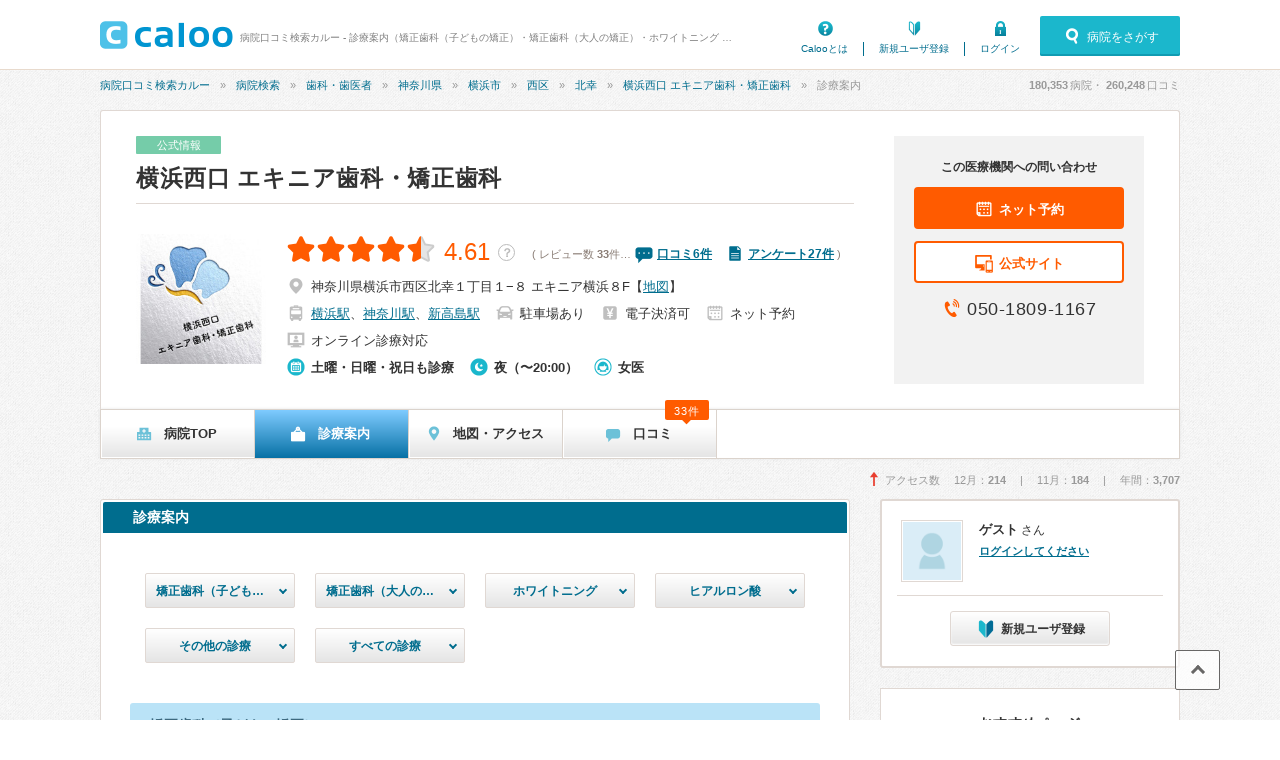

--- FILE ---
content_type: text/html; charset=UTF-8
request_url: https://caloo.jp/hospitals/detail/4140004248/guidance
body_size: 11862
content:

<!DOCTYPE html>
<html lang='ja'>

<head>
    
    
<meta charset='utf-8' />

<title>診療案内（矯正歯科（子どもの矯正）・矯正歯科（大人の矯正）・ホワイトニング 他）: 横浜西口 エキニア歯科・矯正歯科 (横浜市西区) | 病院口コミ検索カルー</title>

    <meta name='description' content='当院は小児矯正にも力を入れています。

顎の成長を促すことで歯を抜かずにすむことが多く、治療にかかる期間も費用も軽減しやすくなります。

※矯正治療では、先天的な疾病を原因に生じるかみ合わせの異常など、公的医療保険が適用になる場合が一部ありますが、基本的には自由診療です。

◆床矯正
入れ歯のような形の矯正装置を決められた時間に装着します。
装置に埋め込まれたネジを調整することで、顎の発育を促して歯が並ぶスペースを作っていきます。

◆マウスピース型矯正装置（インビザライン・ファースト）
複数枚のマウスピース型矯正装置を決められた順に付け替えて、歯を動かしていく治療法です。
これまでインビザラインを使用できるのは成人矯正のみでしたが、お子さま専用のインビザライン・ファーストが開発され、当院ではいち早く取り入れています。

◆料金（税込）
・1期治療　165,000 ～ 308,000円
・2期治療　330,000 ～ 385,000円
・保定装置　55,000円
・検査料　22,000円
※兄弟姉妹のご契約の際、基本料金は5万円割引きとなります。' />

<meta property='og:locale' content='ja_JP' />
<meta property='og:url' content='https://caloo.jp/hospitals/detail/4140004248/guidance' />
<meta property='og:type' content='website' />
<meta property='og:title' content='診療案内（矯正歯科（子どもの矯正）・矯正歯科（大人の矯正）・ホワイトニング 他）: 横浜西口 エキニア歯科・矯正歯科 (横浜市西区)' />
<meta property='og:site_name' content='病院口コミ検索カルー' />
<meta property='og:image' content='https://caloo.jp/img/pc/global/ogimage.jpg' />

    <meta property='og:description' content='当院は小児矯正にも力を入れています。

顎の成長を促すことで歯を抜かずにすむことが多く、治療にかかる期間も費用も軽減しやすくなります。

※矯正治療では、先天的な疾病を原因に生じるかみ合わせの異常など、公的医療保険が適用になる場合が一部ありますが、基本的には自由診療です。

◆床矯正
入れ歯のような形の矯正装置を決められた時間に装着します。
装置に埋め込まれたネジを調整することで、顎の発育を促して歯が並ぶスペースを作っていきます。

◆マウスピース型矯正装置（インビザライン・ファースト）
複数枚のマウスピース型矯正装置を決められた順に付け替えて、歯を動かしていく治療法です。
これまでインビザラインを使用できるのは成人矯正のみでしたが、お子さま専用のインビザライン・ファーストが開発され、当院ではいち早く取り入れています。

◆料金（税込）
・1期治療　165,000 ～ 308,000円
・2期治療　330,000 ～ 385,000円
・保定装置　55,000円
・検査料　22,000円
※兄弟姉妹のご契約の際、基本料金は5万円割引きとなります。' />

<meta name='twitter:card' content='summary' />


<meta name='format-detection' content='telephone=no' />

<link href='https://caloo.jp/hospitals/detail/4140004248/guidance' rel='canonical' />
<link rel="stylesheet" href="/css/pc/style.css?1768794675"><link rel="stylesheet" href="/css/pc/style_main.css?1768794675">
<script src="/js/ext/jquery.min.js?1768794675"></script><script src="/js/pc/global.js?1768794675"></script><script src="/js/ext/leanModal.min.js?1768794675" defer="defer"></script><script src="/js/pc/modal-hospitals-search.js?1768794675" defer="defer"></script><script src="/js/common/click-tracking.js?1768794675" defer="defer"></script>
<link rel='shortcut icon' href='/favicon.ico' />
<link rel='apple-touch-icon' href='/img/sp/global/webclip.png' />

<!-- Google Tag Manager -->
<script>(function(w,d,s,l,i){w[l]=w[l]||[];w[l].push({'gtm.start':
new Date().getTime(),event:'gtm.js'});var f=d.getElementsByTagName(s)[0],
j=d.createElement(s),dl=l!='dataLayer'?'&l='+l:'';j.async=true;j.src=
'https://www.googletagmanager.com/gtm.js?id='+i+dl;f.parentNode.insertBefore(j,f);
})(window,document,'script','dataLayer','GTM-T47B95K');</script>
<!-- End Google Tag Manager -->

        
    </head>

<body>
<!-- Google Tag Manager (noscript) -->
<noscript><iframe src="https://www.googletagmanager.com/ns.html?id=GTM-T47B95K"
height="0" width="0" style="display:none;visibility:hidden"></iframe></noscript>
<!-- End Google Tag Manager (noscript) -->

<div id='container'>


<!-- ▼ヘッダー▼　-->

<header id='header-main'>
<div class='inner'>

<a href='/' id='hlogo'><img src='/img/pc/global/logo.png' alt='caloo' /></a>

<div id='hcopy'>
病院口コミ検索カルー - 診療案内（矯正歯科（子どもの矯正）・矯正歯科（大人の矯正）・ホワイトニング 他）: 横浜西口 エキニア歯科・矯正歯科 (横浜市西区)</div>

<ul>
<li class='menu1'><a href='/help/guide'>Calooとは</a></li>
    <li class='menu2'><a href='/users/regist'>新規ユーザ登録</a></li>
    <li class='menu3'><a href='/users/login'>ログイン</a></li>
</ul>

    <a href='#modal-detail' rel='leanModal' class='modal-open'>
    <span class='icons'>病院をさがす</span>
    </a>

</div>
</header>

<!-- ▼パンくず▼　-->
<nav id='breadcrumb'>
<ul><li><a href="/">病院口コミ検索カルー</a></li><li><a href="/hospitals/search/all/all">病院検索</a></li><li><a href="/hospitals/search/all/k121">歯科・歯医者</a></li><li><a href="/hospitals/search/14/k121">神奈川県</a></li><li><a href="/hospitals/search/14a/k121">横浜市</a></li><li><a href="/hospitals/search/14103/k121">西区</a></li><li><a href="/hospitals/search/141030008/k121">北幸</a></li><li><a href="/hospitals/detail/4140004248">横浜西口 エキニア歯科・矯正歯科</a></li><li>診療案内</li></ul><script type='application/ld+json'>{"@context":"http:\/\/schema.org","@type":"BreadcrumbList","itemListElement":[{"@type":"ListItem","position":1,"item":{"@id":"https:\/\/caloo.jp\/","name":"\u75c5\u9662\u53e3\u30b3\u30df\u691c\u7d22\u30ab\u30eb\u30fc"}},{"@type":"ListItem","position":2,"item":{"@id":"https:\/\/caloo.jp\/hospitals\/search\/all\/all","name":"\u75c5\u9662\u691c\u7d22"}},{"@type":"ListItem","position":3,"item":{"@id":"https:\/\/caloo.jp\/hospitals\/search\/all\/k121","name":"\u6b6f\u79d1\u30fb\u6b6f\u533b\u8005"}},{"@type":"ListItem","position":4,"item":{"@id":"https:\/\/caloo.jp\/hospitals\/search\/14\/k121","name":"\u795e\u5948\u5ddd\u770c"}},{"@type":"ListItem","position":5,"item":{"@id":"https:\/\/caloo.jp\/hospitals\/search\/14a\/k121","name":"\u6a2a\u6d5c\u5e02"}},{"@type":"ListItem","position":6,"item":{"@id":"https:\/\/caloo.jp\/hospitals\/search\/14103\/k121","name":"\u897f\u533a"}},{"@type":"ListItem","position":7,"item":{"@id":"https:\/\/caloo.jp\/hospitals\/search\/141030008\/k121","name":"\u5317\u5e78"}},{"@type":"ListItem","position":8,"item":{"@id":"https:\/\/caloo.jp\/hospitals\/detail\/4140004248","name":"\u6a2a\u6d5c\u897f\u53e3 \u30a8\u30ad\u30cb\u30a2\u6b6f\u79d1\u30fb\u77ef\u6b63\u6b6f\u79d1"}},{"@type":"ListItem","position":9,"item":{"@id":"https:\/\/caloo.jp\/hospitals\/detail\/4140004248\/guidance","name":"\u8a3a\u7642\u6848\u5185"}}]}</script>
<div id='count'>
<em id='global_count_hospitals'>180,353</em>病院・
<em id='global_count_reviews'>260,248</em>口コミ
</div>
</nav>


<!--　▼コンテンツ▼　-->
<div id='contents' class='clearfix'>



<!--　病院詳細　病院ヘッダ　-->
<div id='hosp-global' class='clearfix'>


<div class='lbox'>

<div class='hgtop'>

    <div class='tags'>
            <span class='official'>公式情報</span>
    
    
        </div>

<h1>
<a href='/hospitals/detail/4140004248'>
横浜西口 エキニア歯科・矯正歯科</a>

</h1>


</div>

<div class='hginfo'>

    <img src='/img/hospitals/t/66cefd4ac5bc3.jpg' alt='横浜西口 エキニア歯科・矯正歯科' />

<div>


<div class='score'>
<span class='stars-l star45'>
4.61</span>

<a href='/help/review/score' target='_blank' class='score-faqlink'>？</a>

<span class='score-count'>
    (
    レビュー数
    <em>33</em>件…
    <span class='icons review'>
    <a href='/hospitals/detail/4140004248/reviews'>
    口コミ<span>6</span>件
    </a>
    </span>
    <span class='icons voice'>
    <a href='/hospitals/detail/4140004248/reviews#postcards'>
    アンケート27件
    </a>
    </span>
    )
</span>
</div>



<ul class='clearfix equipments'>

<li class='icons address'>
<span>神奈川県横浜市西区北幸１丁目１−８ エキニア横浜８F</span>
【<a class='link-map' href='/hospitals/detail/4140004248/map' rel='nofollow'>地図</a>】
</li>

    <li class='icons station'>
    <a href="/hospitals/search/s1130105/k121" title="横浜駅周辺の歯科・歯医者を探す">横浜駅</a>、<a href="/hospitals/search/s2700125/k121" title="神奈川駅周辺の歯科・歯医者を探す">神奈川駅</a>、<a href="/hospitals/search/s9931002/k121" title="新高島駅周辺の歯科・歯医者を探す">新高島駅</a>    </li>

    <li class='icons parking'>
    駐車場あり
    </li>

    <li class='icons card'>
    電子決済可
    </li>

    <li class='icons rsv'>
    ネット予約
    </li>
    <li class="icons telemedicine">オンライン診療対応</li>
</ul>


<ul class='clearfix time'>
<li class='icons hol'>土曜・日曜・祝日も診療</li><li class='icons time'>夜（〜20:00）</li><li class='icons woman'>女医</li></ul>

</div>

</div>


</div>
    <div class='rbox'>
        <div>この医療機関への問い合わせ</div>

                    <a class='rsv' target='_blank' rel='nofollow' href='https://ssl.haisha-yoyaku.jp/m9763427/login/serviceAppoint/index?SITE_CODE=hp'
             data-click-tracking="trackHospitalEvent" data-hospital-id="4140004248" data-type="Hospital.reserve_url" data-position="Pc.detail.header" data-crumb="98df0b85ac7b19b733f9347e2a6c3381" data-label="ssl.haisha-yoyaku.jp"            >
            <span class='icons'>ネット予約</span>
            </a>
        
                    <a class='site' target='_blank' href='https://www.eqdc-ortho.com/?utm_source=caloo.jp&amp;utm_medium=referral'
             data-click-tracking="trackHospitalEvent" data-hospital-id="4140004248" data-type="Hospital.website" data-position="Pc.detail.header" data-crumb="36c244675034b854f350a84af3058946"            >
            <span class='icons'>公式サイト</span>
            </a>
        
                    <span class='tel icons'>
            050-1809-1167            </span>
            </div>


</div><!-- #hosp-global -->

<ul id='hosp-menu'>


    <li>

                        <a href='/hospitals/detail/4140004248'>
            
    <span class='icons hmenu1'>
    病院TOP    </span>

    
            </a>
    
    </li>


    <li>

    
    <span class='icons hmenu2'>
    診療案内    </span>

    
    
    </li>


    <li>

                        <a href='/hospitals/detail/4140004248/map' rel='nofollow'>
            
    <span class='icons hmenu5'>
    地図・アクセス    </span>

    
            </a>
    
    </li>


    <li>

                        <a href='/hospitals/detail/4140004248/reviews'>
            
    <span class='icons hmenu6'>
    口コミ    </span>

                                        <span class='num'>
                33件
                </span>
                        
            </a>
    
    </li>


</ul>

<div class='hosp-viewnum'>
<span class='icons access-up'>
アクセス数&emsp;
12月：<em>214</em>
&emsp;|&emsp;
11月：<em>184</em>
&emsp;|&emsp;
年間：<em>3,707</em>
</span>
</div>


<!--メイン-->
<div id='main750' class='left'>

<section class="hospbox">
<h2>診療案内</h2>

<ul class="hosp-kamoks-menu clearfix">
<li><a href='#k-34074'>矯正歯科（子どもの矯正）</a></li><li><a href='#k-34075'>矯正歯科（大人の矯正）</a></li><li><a href='#k-34076'>ホワイトニング</a></li><li><a href='#k-34077'>ヒアルロン酸</a></li><li><a href='#k-34078'>その他の診療</a></li><li><a href="#kamoksall">すべての診療</a></li>
</ul>

<section id="k-34074">
<h3>矯正歯科（子どもの矯正）</h3>

<div class="hosp-kamoks hosp-kamoks-top">
    <img src="/img/hospitals/i/664ea08ad0457.jpg">
<p>当院は小児矯正にも力を入れています。<br />
<br />
顎の成長を促すことで歯を抜かずにすむことが多く、治療にかかる期間も費用も軽減しやすくなります。<br />
<br />
※矯正治療では、先天的な疾病を原因に生じるかみ合わせの異常など、公的医療保険が適用になる場合が一部ありますが、基本的には自由診療です。<br />
<br />
◆床矯正<br />
入れ歯のような形の矯正装置を決められた時間に装着します。<br />
装置に埋め込まれたネジを調整することで、顎の発育を促して歯が並ぶスペースを作っていきます。<br />
<br />
◆マウスピース型矯正装置（インビザライン・ファースト）<br />
複数枚のマウスピース型矯正装置を決められた順に付け替えて、歯を動かしていく治療法です。<br />
これまでインビザラインを使用できるのは成人矯正のみでしたが、お子さま専用のインビザライン・ファーストが開発され、当院ではいち早く取り入れています。<br />
<br />
◆料金（税込）<br />
・1期治療　165,000 ～ 308,000円<br />
・2期治療　330,000 ～ 385,000円<br />
・保定装置　55,000円<br />
・検査料　22,000円<br />
※兄弟姉妹のご契約の際、基本料金は5万円割引きとなります。</p>
</div>




</section>
<section id="k-34075">
<h3>矯正歯科（大人の矯正）</h3>

<div class="hosp-kamoks hosp-kamoks-top">
    <img src="/img/hospitals/i/664ea091d77f7.jpg">
<p>「矯正装置が目立つのがいやで、あきらめていた」「子どものころに矯正治療を受ける機会がなかった」という方も多いでしょう。<br />
<br />
医療技術の目覚ましい進歩により、今では「痛くて目立つ」という矯正治療の常識が変わりつつあります。<br />
<br />
何歳からでも始められますので、この機会にステキな笑顔を手に入れてみませんか？<br />
<br />
※矯正治療では、先天的な疾病を原因に生じるかみ合わせの異常など、公的医療保険が適用になる場合が一部ありますが、基本的には自由診療です。<br />
<br />
◆マウスピース型矯正装置（インビザライン）<br />
マウスピースは薄く透明なので、見た目をほとんど気にせずに治療を受けられます。<br />
歯磨きや食事の際には取り外せるため、お手入れがしやすく食事制限もありません。<br />
また、痛みや違和感が少ないことも大きなメリットです。<br />
<br />
◆ワイヤー矯正<br />
歯の表面にブラケットという金属の留め具を取り付け、そこに金属のワイヤーを通して歯を動かす治療法です。<br />
昔から多く行われてきた治療法で、幅広い症例に適応できることが特徴です。<br />
見た目が気になる方には、目立ちにくいブラケットやワイヤーもお選びいただけます。<br />
<br />
◆部分矯正<br />
「気になる前歯の歯並びだけを手軽に治したい」という方には、部分矯正を行っています。<br />
全体的な矯正よりも治療期間や費用を抑えて、適切な歯並びに近づけられるように治療計画をご提案します。<br />
<br />
◆料金（税込）<br />
・マウスピース矯正（4装置）　220,000円～<br />
・追加ごとに（1装置）　33,000円<br />
・マウスピース型矯正装置（インビザライン） 495,000 ～ 935,000円<br />
・ワイヤー矯正　330,000 ～ 825,000円<br />
・保定装置　55,000円</p>
</div>




</section>
<section id="k-34076">
<h3>ホワイトニング</h3>

<div class="hosp-kamoks hosp-kamoks-top">
    <img src="/img/hospitals/i/664ea0a5e66e3.jpg">
<p>ホワイトニングは歯を傷つけることなく、歯の色を白くする治療法です。<br />
<br />
歯の黄ばみの原因は食生活や加齢、喫煙など人によって異なりますが、いずれもホワイトニングで改善できます。<br />
<br />
当院では、歯科医院でプロが施術する「オフィスホワイトニング」と、ご自宅で好きな時間に行える「ホームホワイトニング」をご用意しています。<br />
ライフスタイルやご希望に合わせてお選びください。<br />
<br />
■ミュゼホワイトニング<br />
当院では、痛みの少ない「ミュゼホワイトニング（ポリリンホワイトニング）」を採用しています。<br />
<br />
「分割ポリリン酸」が入った薬剤が歯へのダメージを抑えるため、痛みが出にくく、施術後の食事制限も必要ありません。<br />
さらに、歯質を強化する効果によってむし歯予防にもつながります。<br />
<br />
◆料金（税込）<br />
・オフィスホワイトニング（上下）　19,800円<br />
・ホームホワイトニング（上下）　45,100円<br />
・追加　ジェル　2本　5,500円</p>
</div>




</section>
<section id="k-34077">
<h3>ヒアルロン酸</h3>

<div class="hosp-kamoks hosp-kamoks-top">
    <img src="/img/hospitals/i/664ea0aa2f053.jpg">
<p>当院では、注射針を使わずにヒアルロン酸を皮膚深層へ導入できる器械を備えています。<br />
<br />
ダウンタイムがなく治療後もすぐにメイクができるため、ほかの治療のついでにも気軽に受けていただけます。<br />
<br />
■プラセンタ治療<br />
ヒアルロン酸との相乗効果が期待できるプラセンタ治療も行っています。<br />
プラセンタとは胎盤から抽出された成分のことで、タンパク質やミネラル、ビタミンなど多彩な栄養素が含まれているためエイジングケアにおすすめです。<br />
お口元のしみやくすみ、肌荒れ、唇のハリや潤い不足などでお悩みの方はお気軽にご相談ください。<br />
<br />
◆料金（税込）<br />
・ヒアルロン酸治療　11,000円<br />
・ヒアルロン酸＋プラセンタ　15,400円</p>
</div>




</section>
<section id="k-34078">
<h3>その他の診療</h3>

<div class="hosp-kamoks hosp-kamoks-top">
    <img src="/img/hospitals/i/664ea0af20066.jpg">
<p>◆予防・クリーニング<br />
固定式の矯正装置を使用している場合、歯磨きが難しくなるためむし歯や歯周病にかかりやすくなります。<br />
歯並びを治すために、歯の健康を損なっては本末転倒です。<br />
<br />
当院では、矯正治療中にリスクが高まるむし歯や歯周病から歯を守るため、予防・クリーニングに力を入れています。<br />
もちろん、矯正装置を付けていない方も定期的に予防ケアを受けるようにしましょう。<br />
<br />
クリーニング　5,500円<br />
スケーリング　7,700円<br />
エアーフロー　9,900円<br />
PMTC　　　　11,000円<br />
<br />
◆歯科検診<br />
当院の歯科検診では、レントゲン撮影、口腔内デジタルスキャン、口腔内診査、歯の色調チェック、治療内容のご相談などを行い、ご希望があれば唾液検査も受けていただけます。<br />
<br />
◆歯周病<br />
当院では、自由診療での歯周病治療を行っています。<br />
一般の保険診療では治療にかけられる時間が決まっていますが、当院ではご希望に合わせて1回の治療時間を延長し、治療期間を短縮することも可能です。<br />
また、必要に応じて新しい抗菌剤なども使用できます。<br />
<br />
◆審美歯科<br />
目立ってしまう銀歯や前歯の欠けなど、お口で気になることはありませんか？<br />
審美歯科では、銀歯を白い歯に替えたり、歯の欠けや大きさ、すき間などを短期間で整えたりすることができます。<br />
<br />
主に使用されるセラミックやジルコニアなどの歯科素材は、むし歯になりにくく金属アレルギーのリスクもありません。</p>
</div>




</section>


<section id="kamoksall">
<h3>すべての診療科目、専門外来、専門医・資格</h3>

<table class='hosp-tbl'>

<tr>
<th>診療科目</th>
<td>
<dl>
<dt>歯科系</dt>
<dd><a href="/hospitals/search/14/k121">歯科</a>、<a href="/hospitals/search/14/k122">矯正歯科</a>、<a href="/hospitals/search/14/k123">歯周病科</a>、<a href="/hospitals/search/14/k124">小児歯科</a>、<a href="/hospitals/search/14/k127">インプラント</a>、<a href="/hospitals/search/14/k129">ホワイトニング</a></dd>
</dl>
</td>
</tr>



</table>
</section>

</section>



<section class='hospbox'>
<ul class='hosp-menu-s clearfix'>
<li><a href='/hospitals/detail/4140004248'>病院TOP</a></li>
<li><a href='/hospitals/detail/4140004248/guidance'>診療案内</a></li>
<li><a href='/hospitals/detail/4140004248/map' rel='nofollow'>地図・アクセス</a></li>
<li><a href='/hospitals/detail/4140004248/reviews'>口コミ</a></li>
</ul>
</section>
</div>

<!--サイド-->


<div id='side300' class='right'>

<div class='side-loginbox'>

<div class='logintop'>
<img src='/img/pc/global/noimage-user.png' alt=''/>
<p><span class='bold'>ゲスト</span>さん</p>
<p><a href='/users/login'>ログインしてください</a></p>
</div>
<a href='/users/regist' class='btn-wht'><span class='icons regist'>新規ユーザ登録</span></a>



</div>
<div class='side-linkbox'>


<div class='side-h4box'><h4>おすすめページ</h4></div>

<ul>
<li>
<a href='/achievements/'>
<figure class='illusts link1'>治療実績</figure>
<div class='title'>治療実績</div>
DPC対象病院の治療実績・手術件数を掲載！
</a>
</li>
<li>
<a href='/qa/'>
<figure class='illusts link2'>歯科Q&amp;A</figure>
<div class='title'>歯科Q&amp;A</div>
あなたの歯の悩み・疑問に歯科医が答えてくれる！
</a>
</li>
<li>
<a href='/articles/'>
<figure class='illusts link4'>特集記事</figure>
<div class='title'>特集記事</div>
気になる病気について医師にお話を伺いました。
</a>
</li>
</ul>

</div>
</div>

</div><!-- contents -->


<!--　▼フッター▼　-->

<!--　▼トップへ戻る▼　-->
<div id='btn-pagetop'>ページトップ</div>


<!--　▼フッター▼　-->
<footer>
<div class='inner'>

<div class='ft-loginmenu'>
    <dl class='user'>
        <dt>ユーザの方へ</dt>
        <dd>
                    <a href='/users/regist'><span class='icons regist'>新規ユーザ登録</span></a>
            <a href='/users/login'><span class='icons login'>ログイン</span></a>
                </dd>
    </dl>

    <dl class='clinic'>
        <dt>医療機関の方へ</dt>
        <dd>
            <a href='https://staff.caloo.jp/'>医療機関ログイン</a>
        </dd>
    </dl>
</div>


<div class='ft-menu'>
    <a href='/' class='ft-logo'><img src='/img/pc/global/logo-wt.png' alt='caloo'></a>

    <dl>
        <dt>MENU</dt>
        <dd>
        <ul>
            <li><a href='/help/guide'>Calooとは？</a></li>
            <li><a href='/hospitals/search/'>病院検索</a></li>
            <li><a href='/reviews/search/'>口コミ検索</a></li>
            <li><a href='/reports/'>病気体験レポート</a></li>
            <li><a href='/articles/'>特集記事</a></li>
            <li><a href='/qa/'>歯科Q&amp;A</a></li>
            <li><a href='/campaign'>口コミ投稿</a></li>
        </ul>
        </dd>
    </dl>

    <dl>
        <dt>SEARCH</dt>
        <dd>
            <ul>
                <li><a href='/diseases/'>病気から探す</a></li>
                <li><a href='/symptoms/'>症状から探す</a></li>
                <li><a href='/achievements/'>治療実績から探す</a></li>
                <li><a href='/specialists/'>専門医・資格から探す</a></li>
                <li><a href='/specifics/'>専門外来から探す</a></li>
                <li><a href='/hosptypes/'>病院区分から探す</a></li>
                <li><a href='/treatments/'>診療・治療法から探す</a></li>
            </ul>
        </dd>
    </dl>

    <dl>
        <dt>TERMS・FAQ</dt>
        <dd>
            <ul>
                <li><a href='/terms/guideline'>口コミ投稿ガイドライン</a></li>
                <li><a href='/help/'>よくあるご質問（FAQ）</a></li>
                <li><a href='/terms/'>利用規約</a></li>
                <li><a href='/terms/privacy'>個人情報保護方針</a></li>
            </ul>
        </dd>
    </dl>

    <dl>
        <dt>医療機関向けMENU</dt>
        <dd>
            <ul>
                <li><a href='/pr/free' data-ga-label='pc-Hospitals-detail_guidance-footer-text-free'>無料医療機関会員登録のご案内</a></li>
                <li><a href='/pr/premium' data-ga-label='pc-Hospitals-detail_guidance-footer-text-premium'>プレミアム掲載のご案内</a></li>
                <li><a href='/pr/manga/1' data-ga-label='pc-Hospitals-detail_guidance-footer-text-manga'>漫画でわかるプレミアム掲載</a></li>
                <li><a href='https://doctors-interview.jp/lp' target='_blank'>ドクターズインタビューのご案内</a></li>
                <li><a href='https://apokul.jp/' target='_blank'>クリニック予約システム アポクル予約</a></li>
                <li><a href='https://apokul.jp/monshin/' target='_blank'>WEB問診システム アポクル問診</a></li>
                <li><a href="https://lp.caloo.jp/reze/" target="_blank">レセコンアナライザー</a></li>
                <li><a href='https://clinic-magazine.jp/' target='_blank'>クリニック経営マガジン</a></li>
                <li><a href='https://wmk.clinic-magazine.jp/' target='_blank'>病院・クリニック ホームページ制作</a></li>
                <li><a href='/pr/gmb' data-ga-label='pc-Hospitals-detail_guidance-footer-text-gmb'>Googleビジネスプロフィールサポート</a></li>
                <li><a href='https://lp.caloo.jp/line/' target='_blank'>LINE公式アカウント運用サポート</a></li>
                <li><a href='https://medtube.jp/' target='_blank'>動画制作・YouTube運用代行サービス MedTube</a></li>
            </ul>
        </dd>
    </dl>
</div>


<div class='ft-bottom'>
    <ul>
        <li><a href='/aboutus'>運営会社</a></li>
        <li><a href='https://recruit.caloo.co.jp/' target='_blank'>採用情報</a></li>
        <li><a href='/contacts/'>お問い合わせ</a></li>
    </ul>

                    <a href='https://www.facebook.com/share.php?u=https%3A%2F%2Fcaloo.jp%2Fhospitals%2Fdetail%2F4140004248%2Fguidance' onclick="window.open(this.href, 'FBwindow', 'width=650, height=450'); return false;" class='ft-btn-fb'>
            <span class='icons'>このページをシェア</span>
        </a>
        <a href='https://twitter.com/share?url=https%3A%2F%2Fcaloo.jp%2Fhospitals%2Fdetail%2F4140004248%2Fguidance&amp;text=%E8%A8%BA%E7%99%82%E6%A1%88%E5%86%85%EF%BC%88%E7%9F%AF%E6%AD%A3%E6%AD%AF%E7%A7%91%EF%BC%88%E5%AD%90%E3%81%A9%E3%82%82%E3%81%AE%E7%9F%AF%E6%AD%A3%EF%BC%89%E3%83%BB%E7%9F%AF%E6%AD%A3%E6%AD%AF%E7%A7%91%EF%BC%88%E5%A4%A7%E4%BA%BA%E3%81%AE%E7%9F%AF%E6%AD%A3%EF%BC%89%E3%83%BB%E3%83%9B%E3%83%AF%E3%82%A4%E3%83%88%E3%83%8B%E3%83%B3%E3%82%B0+%E4%BB%96%EF%BC%89%3A+%E6%A8%AA%E6%B5%9C%E8%A5%BF%E5%8F%A3+%E3%82%A8%E3%82%AD%E3%83%8B%E3%82%A2%E6%AD%AF%E7%A7%91%E3%83%BB%E7%9F%AF%E6%AD%A3%E6%AD%AF%E7%A7%91+%28%E6%A8%AA%E6%B5%9C%E5%B8%82%E8%A5%BF%E5%8C%BA%29+-+Caloo' onclick="window.open(this.href, 'tweetwindow', 'width=550, height=450'); return false;" class='ft-btn-tw'>
            <span class='icons'>このページをツイート</span>
        </a>
        <a href='#' class='ft-btn-sp'>
            スマートフォン版を表示
        </a>
    </div>


</div>

<div class='ft-copyright'>© 2010 - 2026, Caloo All rights reserved.</div>

</footer>

<!--　▼モーダル　詳細条件検索▼　-->
<div id='modal-detail' class='modal-style'>

<h4><span class='icons'>病院をさがす</span></h4>

<form id='modal-form'>

<table class='search-form'>
<tbody>

<tr>

<th>エリア</th>

<td class='search-area'>

    <ul class='clearfix' id='modal_as_switch'>
    <li id='modal_as_switch_area' data-as='area' class='active'>エリア検索</li>
    <li id='modal_as_switch_station' data-as='station'>駅名検索</li>
    </ul>

        <div id='modal_as_area'>

    <label class='label-select'>
    <select id='modal_area1_select'></select>
    </label>

    <span class='arrow modal_area2_grp'>»</span>

    <label class='label-select modal_area2_grp'>
    <select id='modal_area2_select'></select>
    </label>

    <span class='arrow modal_area3_grp'>»</span>

    <label class='label-select modal_area3_grp'>
    <select id='modal_area3_select'></select>
    </label>

    </div>

            <input type='hidden' id='modal_area_pref_id' value='' />
        <input type='hidden' id='modal_area_city_id' value='' />
        <input type='hidden' id='modal_area_town_id' value='' />
        <input type='hidden' id='modal_area_area_id' value='all' />
    
        <div id='modal_as_station' style='display:none'>

    <label class='label-select'>
    <select id='modal_station1_select'></select>
    </label>

    <span class='arrow modal_station2_grp'>»</span>

    <label class='label-select modal_station2_grp'>
    <select id='modal_station2_select'></select>
    </label>

    <span class='arrow modal_station3_grp'>»</span>

    <label class='label-select modal_station3_grp'>
    <select id='modal_station3_select'></select>
    </label>

    </div>

    <input type='hidden' id='modal_station_pref_id' value='' />
    <input type='hidden' id='modal_station_line_id' value='' />
    <input type='hidden' id='modal_station_station_id' value='all' />

        <input type='hidden' name='area_id' id='modal_area_id' value='all' />
        <input type='hidden' name='distance' id='modal_distance' value='' />

</td>

</tr>


<tr>

<th>診療科目・<br />専門・病気</th>

<td class='search-keyword'>

    <ul>
    <li>
    <input type='radio' name='modal_keyword_symbol' value='k' id='modal_keyword_symbol_k'>
    <label for='modal_keyword_symbol_k' class='label-radio'>診療科目</label>
    </li>
    <li>
    <input type='radio' name='modal_keyword_symbol' value='i' id='modal_keyword_symbol_i'>
    <label for='modal_keyword_symbol_i' class='label-radio'>専門医・資格</label>
    </li>
    <li>
    <input type='radio' name='modal_keyword_symbol' value='g' id='modal_keyword_symbol_g'>
    <label for='modal_keyword_symbol_g' class='label-radio'>専門外来</label>
    </li>
    <li>
    <input type='radio' name='modal_keyword_symbol' value='s' id='modal_keyword_symbol_s'>
    <label for='modal_keyword_symbol_s' class='label-radio'>症状</label>
    </li>
    <li>
    <input type='radio' name='modal_keyword_symbol' value='d' id='modal_keyword_symbol_d'>
    <label for='modal_keyword_symbol_d' class='label-radio'>病気</label>
    </li>
    </ul>

    <div class='search-keywordbox' id='modal_keyword_k_div' style='display:none'>
    診療科目
    <label class='label-select'>
    <select id='modal_keyword_k_select'></select>
    </label>
    <input type='hidden' id='modal_keyword_k_id' value='all' />
    </div>

    <div class='search-keywordbox' id='modal_keyword_i_div' style='display:none'>
    専門医・<br>資格
    <label class='label-select'>
    <select id='modal_keyword_i_select'></select>
    </label>
    <input type='hidden' id='modal_keyword_i_id' value='all' />
    </div>

    <div class='search-keywordbox' id='modal_keyword_g_div' style='display:none'>
    専門外来
    <label class='label-select'>
    <select id='modal_keyword_g_select'></select>
    </label>
    <input type='hidden' id='modal_keyword_g_id' value='all' />
    </div>

    <div class='search-keywordbox' id='modal_keyword_s_div' style='display:none'>
    症状
    <label class='label-select'>
    <select id='modal_keyword_s_select'></select>
    </label>
    <input type='hidden' id='modal_keyword_s_id' value='all' />
    </div>

    <div class='search-keywordbox' id='modal_keyword_d_div' style='display:none'>
    病気
    <input type='text' id='search-keyword-disease' placeholder='例）片頭痛、にきび' value=''>
    <input type='hidden' id='modal_keyword_d_text_hidden' value='' />
    <ul class='disease-selectbox' id='modal_keyword_d_cand_ul' style='display:none'></ul>
    <input type='hidden' id='modal_keyword_d_id' value='' />
    <input type='hidden' id='modal_keyword_d_name' value='' />
    </div>

        <input type='hidden' name='keyword_id' id='modal_keyword_id' value='all' />

</td>
</tr>


<tr>

<th>病院名</th>

<td>
        <input type='text' name='hospital_name' id='modal_hospital_name' value='' placeholder='カルー内科クリニック' />
</td>

</tr>


<tr>

<th>詳細条件</th>

<td class='search-detail'>

    <ul class='clearfix'>

    <li>
    <label class='label-select'>
        <select name='weekday' id='modal_times_weekday_select'>
    <option value='-1'>曜日を選択</option>
                        <option value='1'>月曜</option>
                                <option value='2'>火曜</option>
                                <option value='3'>水曜</option>
                                <option value='4'>木曜</option>
                                <option value='5'>金曜</option>
                                <option value='6'>土曜</option>
                                <option value='7'>日曜</option>
                                <option value='8'>祝日</option>
                </select>
    </label>
    </li>

    <li>
    <label class='label-select'>
        <select name='time' id='modal_times_time_select'>
    <option value='-1'>時間を選択</option>
                        <option value='0'>0時</option>
                                <option value='1'>1時</option>
                                <option value='2'>2時</option>
                                <option value='3'>3時</option>
                                <option value='4'>4時</option>
                                <option value='5'>5時</option>
                                <option value='6'>6時</option>
                                <option value='7'>7時</option>
                                <option value='8'>8時</option>
                                <option value='9'>9時</option>
                                <option value='10'>10時</option>
                                <option value='11'>11時</option>
                                <option value='12'>12時</option>
                                <option value='13'>13時</option>
                                <option value='14'>14時</option>
                                <option value='15'>15時</option>
                                <option value='16'>16時</option>
                                <option value='17'>17時</option>
                                <option value='18'>18時</option>
                                <option value='19'>19時</option>
                                <option value='20'>20時</option>
                                <option value='21'>21時</option>
                                <option value='22'>22時</option>
                                <option value='23'>23時</option>
                </select>
    </label>
    </li>

    <li>
    <ul class='clearfix select-time'>
    <li class='sun' id='modal_times_shortcut_sun'>日曜</li>
    <li class='hol' id='modal_times_shortcut_hol'>祝日</li>
    <li class='now' id='modal_times_shortcut_now'>現在診療中</li>
    </ul>
    </li>

    </ul>

    <ul class='clearfix'>
                <li>
                    <input type='checkbox' name='modal_options' value='6' id='criteria6' />
                <label for='criteria6' class='label-check'>
        <span>女医</span>
        </label>
        </li>
            <li>
                    <input type='checkbox' name='modal_options' value='7' id='criteria7' />
                <label for='criteria7' class='label-check'>
        <span>駐車場</span>
        </label>
        </li>
            <li>
                    <input type='checkbox' name='modal_options' value='8' id='criteria8' />
                <label for='criteria8' class='label-check'>
        <span>電子決済可</span>
        </label>
        </li>
            <li>
                    <input type='checkbox' name='modal_options' value='15' id='criteria15' />
                <label for='criteria15' class='label-check'>
        <span>ネット予約</span>
        </label>
        </li>
            <li>
                    <input type='checkbox' name='modal_options' value='16' id='criteria16' />
                <label for='criteria16' class='label-check'>
        <span>マイナ受付</span>
        </label>
        </li>
            <li>
                    <input type='checkbox' name='modal_options' value='17' id='criteria17' />
                <label for='criteria17' class='label-check'>
        <span>電子処方せん</span>
        </label>
        </li>
            <li>
                    <input type='checkbox' name='modal_options' value='18' id='criteria18' />
                <label for='criteria18' class='label-check'>
        <span>スマホマイナ受付</span>
        </label>
        </li>
        </ul>

</td>
</tr>

</tbody>
</table>


<div class='search-form-btn'>

<p>
該当する医療機関が
<em id='modal_search_count'>..</em>
件あります
</p>

<button id='modal_search_button' class='btn-gray'>
<span class='icons'>この条件で検索</span>
</button>

</div>


</form>


<div class='modal-close'>✕&ensp;閉じる</div>

<a href="/reviews/search/all/all" class="search-form-change" id="search-form-change-to-reviews-search">口コミ検索はこちら</a>
</div><!-- modal-detail -->
<input type="hidden" name="_csrfToken" value="PD+CR5nFNID5KMtJIy17gjT0YxN6diwVZMfXF3BVCt9ou72AZvFxCRzUgNImK2fW1d9IMW63fxYEwt13pn5cPsd1XeewdD5NUpJVch4UGSxR/7InR2E87l/firZRx0MweLW04kIfU+7s5y0CDY9NJA=="></div><!-- container -->

</body>
</html>
